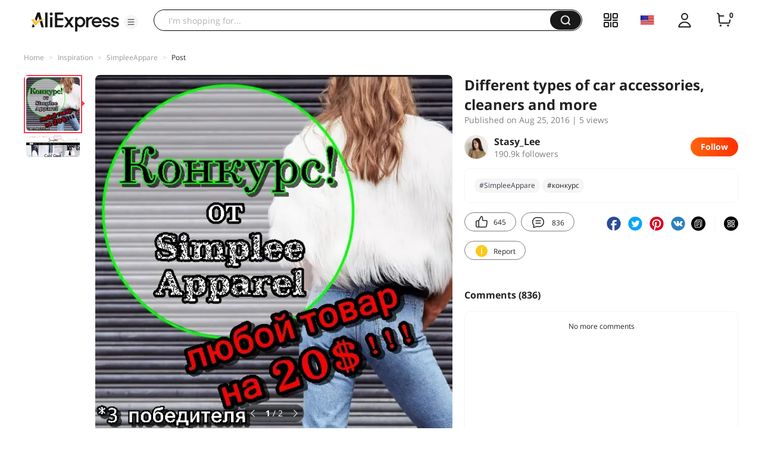

--- FILE ---
content_type: application/javascript
request_url: https://aplus.aliexpress.com/eg.js?t=1769059773497
body_size: 77
content:
window.goldlog=(window.goldlog||{});goldlog.Etag="v6P4IRV92XwCAQMS1SYaX8+q";goldlog.stag=2;

--- FILE ---
content_type: application/javascript
request_url: https://aplus.aliexpress.com/eg.js?t=1769059776000
body_size: -98
content:
window.goldlog=(window.goldlog||{});goldlog.Etag="v6P4IRV92XwCAQMS1SYaX8+q";goldlog.stag=1;